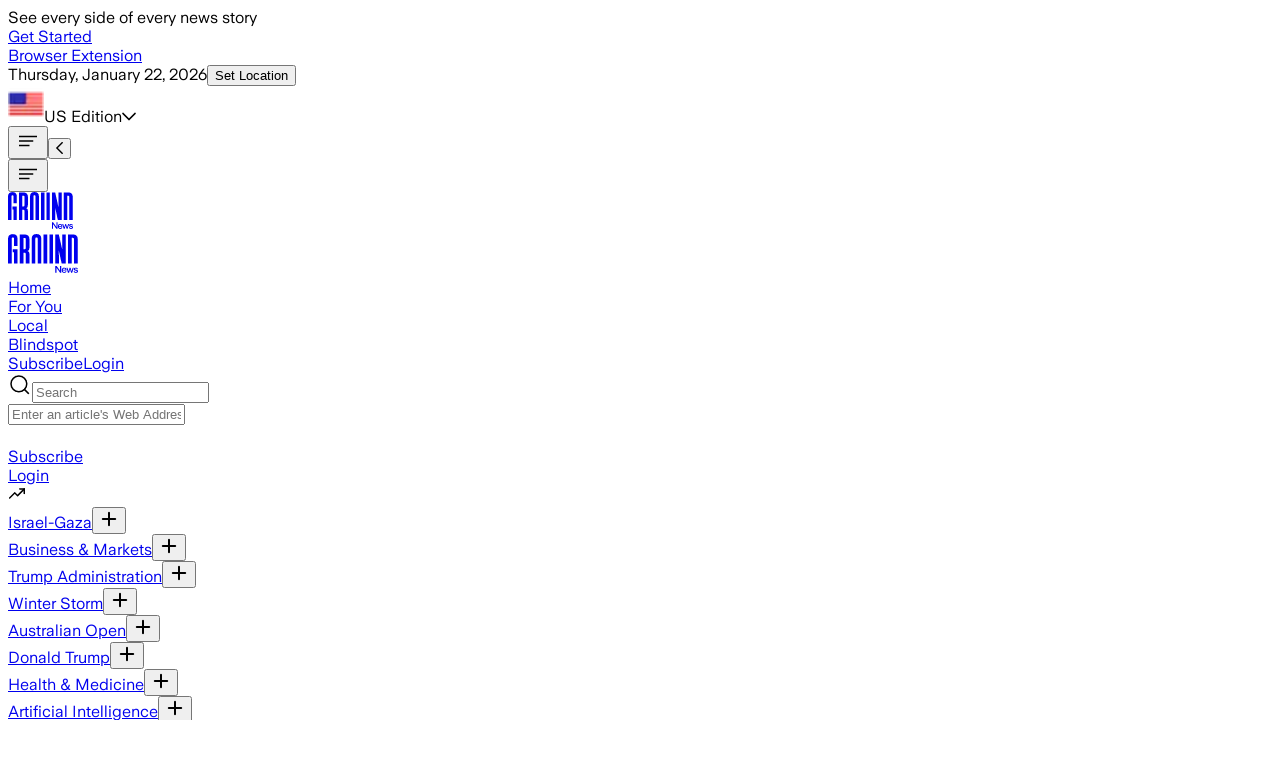

--- FILE ---
content_type: application/javascript; charset=UTF-8
request_url: https://ground.news/_next/static/chunks/7a700a103af02e2a.js
body_size: 15314
content:
;!function(){try { var e="undefined"!=typeof globalThis?globalThis:"undefined"!=typeof global?global:"undefined"!=typeof window?window:"undefined"!=typeof self?self:{},n=(new e.Error).stack;n&&((e._debugIds|| (e._debugIds={}))[n]="852239ed-4e6f-d439-a4a1-9d16277ae12c")}catch(e){}}();
(globalThis.TURBOPACK||(globalThis.TURBOPACK=[])).push(["object"==typeof document?document.currentScript:void 0,639301,(e,t,r)=>{t.exports=function(e){for(var t=-1,r=null==e?0:e.length,i=0,s=[];++t<r;){var a=e[t];a&&(s[i++]=a)}return s}},653336,(e,t,r)=>{t.exports=function(e){return e}},376165,e=>{"use strict";e.s(["calculatePercentages",0,(e,{returnDecimal:t=!1}={})=>{let r=(e=>{if(1===e.length)return[1];let t=e.reduce((e,t)=>e+t,0);if(0===t)return e;let r=e.map(e=>e/t);r.map(e=>100*e);let{rounded:i,remainders:s}=r.reduce((e,t)=>{let r=100*t,i=Math.floor(r);return{rounded:[...e.rounded,i],remainders:[...e.remainders,r-i]}},{rounded:[],remainders:[]}),a=100-i.reduce((e,t)=>e+t,0);for(let e=0;e<a;e++){let e=-1,t=-1;for(let r=0;r<s.length;r++)s[r]>e&&(e=s[r],t=r);i[t]++,s[t]=0}return i.map(e=>e/100)})(e.map(t=>t/e.reduce((e,t)=>e+t,0)));return t?r:r.map(e=>Math.round(100*e))}])},630286,e=>{"use strict";var t=e.i(843476);e.s(["default",0,({width:e=25,height:r=25,className:i=""})=>(0,t.jsxs)("svg",{width:e,height:r,viewBox:"0 0 25 25",fill:"none",xmlns:"http://www.w3.org/2000/svg",className:i,children:[(0,t.jsx)("title",{children:"Info Icon"}),(0,t.jsx)("path",{d:"M12.5 21.875C17.6777 21.875 21.875 17.6777 21.875 12.5C21.875 7.32233 17.6777 3.125 12.5 3.125C7.32233 3.125 3.125 7.32233 3.125 12.5C3.125 17.6777 7.32233 21.875 12.5 21.875Z",stroke:"currentColor",strokeWidth:"2.5",strokeLinecap:"round",strokeLinejoin:"round"}),(0,t.jsx)("path",{d:"M11.7188 11.7188H12.5V17.1875",stroke:"currentColor",strokeWidth:"2.5",strokeLinecap:"square",strokeLinejoin:"round"}),(0,t.jsx)("path",{d:"M12.3698 9.11458C12.9451 9.11458 13.4115 8.64821 13.4115 8.07292C13.4115 7.49762 12.9451 7.03125 12.3698 7.03125C11.7945 7.03125 11.3281 7.49762 11.3281 8.07292C11.3281 8.64821 11.7945 9.11458 12.3698 9.11458Z",fill:"currentColor"})]})])},779825,e=>{"use strict";var t=e.i(843476),r=e.i(416386),i=e.i(295603),s=e.i(553872),a=e.i(376165);let l=(e,i)=>i>24?(0,t.jsx)("span",{className:"w-full text-center",children:`${(0,r.titleCase)(e)} ${i}%`}):i>12?(0,t.jsx)("span",{className:"w-full text-center",children:`${(0,r.titleCase)(e)[0]} ${i}%`}):i>8?(0,t.jsx)(t.Fragment,{children:(0,t.jsx)("span",{className:"w-full text-center",children:`${i}%`})}):i>5?(0,t.jsxs)(t.Fragment,{children:[(0,t.jsx)("span",{className:"hidden tablet:block w-full text-center",children:`${i}%`}),(0,t.jsx)("span",{className:"block tablet:hidden w-full text-center",children:" "})]}):(0,t.jsx)(t.Fragment,{children:" "});e.s(["NewStoryBias",0,({blindspotData:e,sources:r,showText:n,fullWidth:o,customTextSize:c,withWhiteBg:d=!1})=>{let{biasColorScheme:u}=(0,s.useBiasColorScheme)(),h={leftPercent:0,centerPercent:0,rightPercent:0};if(e)h=e;else{let e=Array.from(i.BiasFriendlyName.keys());r.filter(t=>e.includes(t.sourceInfo.bias)).length;let t=r.filter(e=>["left","leanLeft","farLeft"].includes(e.sourceInfo.bias)).length,s=r.filter(e=>["center"].includes(e.sourceInfo.bias)).length,l=r.filter(e=>["right","leanRight","farRight"].includes(e.sourceInfo.bias)).length,[n,o,c]=(0,a.calculatePercentages)([t,s,l]);h.leftPercent=n,h.centerPercent=o,h.rightPercent=c}let{leftPercent:f,centerPercent:m,rightPercent:p}=h;return(0,t.jsxs)("div",{className:`h-full ${c?`text-${c}`:"text-12"} flex text-center whitespace-nowrap overflow-hidden ${o?"w-full":""}`,children:[f>0&&(0,t.jsx)("div",{"data-bias-color-scheme":"left",className:`${u.left.textColor} ${u.left.backgroundFlat} leading-none flex items-center`,style:{width:`${f}%`},children:n&&l("left",f)}),m>0&&(0,t.jsx)("div",{className:`${u.center.textColor} ${d?"bg-light-primary":u.center.backgroundFlat} leading-none flex items-center`,style:{width:`${m}%`},children:n&&l("center",m)}),p>0&&(0,t.jsx)("div",{"data-bias-color-scheme":"right",className:`${u.right.textColor} ${u.right.backgroundFlat} leading-none flex items-center`,style:{width:`${p}%`},children:n&&l("right",p)})]})}])},295603,e=>{"use strict";let t=new Map([["farLeft","Far Left"],["left","Left"],["leanLeft","Lean Left"],["center","Center"],["leanRight","Lean Right"],["right","Right"],["farRight","Far Right"]]),r=new Map([["farLeft","https://groundnews.b-cdn.net/assets/bias_arrows/farLeft.png"],["left","https://groundnews.b-cdn.net/assets/bias_arrows/left.png"],["leanLeft","https://groundnews.b-cdn.net/assets/bias_arrows/leanLeft.png"],["center","https://groundnews.b-cdn.net/assets/bias_arrows/center.png"],["leanRight","https://groundnews.b-cdn.net/assets/bias_arrows/leanRight.png"],["right","https://groundnews.b-cdn.net/assets/bias_arrows/right.png"],["farRight","https://groundnews.b-cdn.net/assets/bias_arrows/farRight.png"]]),i=new Map([["farLeft","#087BC3"],["left","#4A97C8"],["leanLeft","#8CB2CD"],["center","#CECECE"],["leanRight","#D0898C"],["right","#D34546"],["farRight","#D50000"]]),s=new Map([["farLeft","Far \n Left"],["left","Left"],["leanLeft","Lean \n Left"],["center","Center"],["leanRight","Lean \n Right"],["right","Right"],["farRight","Far \n Right"]]);e.s(["BiasColours",0,i,"BiasFriendlyName",0,t,"BiasFriendlyNameWithNewLine",0,s,"BiasIcons",0,r])},83588,e=>{"use strict";e.s(["buildImageAttribution",0,e=>{let t=e.licenceType;switch(t){case"Reuters":return`REUTERS / ${e.author}`;case"Getty":if(e.author)return`${e.author} via Getty Images`;return"";case"Creative Commons":case"Pixabay":case"Pexels":case"CC-BY-2.5":{let t=e.title||"Photo";if(e.licenceType&&e.licenceLink&&e.author)return`${t} by ${e.author} / ${e.licenceType}`;if(e.author)return`${t} by ${e.author}`;return""}default:if(t.startsWith("CC-")){let r=e.title||"Photo";if(e.author)return`${r} by ${e.author} / ${t}`;if(t)return`${r} / ${t}`;if(e.title)return r}return""}}])},725461,e=>{"use strict";var t=e.i(843476),r=e.i(657688),i=e.i(271645),s=e.i(115647);let a={src:e.i(589410).default,width:960,height:540,blurWidth:8,blurHeight:5,blurDataURL:"[data-uri]"},l={src:e.i(877788).default,width:960,height:540,blurWidth:8,blurHeight:5,blurDataURL:"[data-uri]"},n={src:e.i(905418).default,width:960,height:540,blurWidth:8,blurHeight:5,blurDataURL:"[data-uri]"};var o=e.i(24884),c=e.i(630286);let d=({attribution:e,className:r})=>{let[s,a]=i.default.useState(!1),l=(0,i.useRef)(null);(0,i.useEffect)(()=>{if(s)return document.addEventListener("mousedown",e),()=>document.removeEventListener("mousedown",e);function e(e){l.current&&!l.current.contains(e.target)&&a(!1)}},[s]);let n=e=>{e.preventDefault(),e.stopPropagation(),a(!s)};return(0,t.jsxs)("div",{ref:l,className:"text-light-primary",children:[(0,t.jsx)("button",{"aria-label":"Show image attribution",className:`bg-[rgba(38,38,38,0.3)] top-1 right-1 flex items-center justify-center p-2 absolute rounded-full transition-200 transition-opacity ${s?"opacity-0 pointer-events-none":"opacity-100 pointer-events-auto"}`,onClick:n,children:(0,t.jsx)(c.default,{width:16,height:16})}),(0,t.jsx)("button",{id:"target",onClick:n,className:`${r??""} absolute top-1 right-1 bg-[rgba(38,38,38,0.3)] pl-4 pr-4 py-2 text-right rounded-[40px] transition-all ease-in-out 
            shadow-lg overflow-hidden max-w-[95%] transition-400 opacity-0 scale-80 ${s?"opacity-100 scale-100 pointer-events-auto":"pointer-events-none"}`,children:(0,t.jsx)("p",{className:`text-[12px] font-universal-sans select-none opacity-0 ${s&&"transition-opacity  opacity-100 delay-60 transition-50"}`,children:e})})]})};var u=e.i(83588);let h=e=>[a,l,n][(e=>{let t=0;for(let r=0;r<e.length;r++)t=(t<<5)-t+e.charCodeAt(r),t&=t;return Math.abs(t)})(e)%3+1-1];e.s(["ImageWrapper",0,e=>{let{summary:a,sizes:l,width:n,height:c,summaryWidth:f,summaryHeight:m,grayscale:p,imagePriority:g,objectFit:A,layout:x,showOpacityDiv:b,fallbackToInterestMedia:v,placeholderFallback:w,noCrop:y,setIsUsingPlaceholderImage:j,hideAttribution:k}=e,[C,N]=(0,i.useState)(!1),I=(0,s.getImageUrl)(a,f,m,p,y),$=!I.isJust(),L=(0,i.useMemo)(()=>"usePlaceholderImage"in e&&e.usePlaceholderImage||$,[$]),S=L,M=(0,i.useMemo)(()=>h(a.title),[a.title]);if((0,i.useEffect)(()=>{(L||S)&&j?.(!0)},[L,S]),L&&v)if("interests"in a&&a.interests?.length){let e=a.interests.filter(e=>"place"!==e.type&&!!e.icon&&!e.icon.includes("_placeholder")),t=a.interests.filter(e=>"place"===e.type&&!!e.icon&&!e.icon.includes("_placeholder"));if(e.length){let t=e[a.title.length%e.length].icon;t.includes("letterIcons")||(I=o.Maybe.just(t))}else if(t.length){let e=t[a.title.length%t.length].icon;e.includes("letterIcons")||(I=o.Maybe.just(e))}}else w&&(I=o.Maybe.just(w));else L&&w&&(I=o.Maybe.just(w));I.isJust()||(I=o.Maybe.just(M),S=!0),C&&(I=o.Maybe.just(M),S=!0);let B=I.getOrElse(h(a.title)),_=a.latestMedia||a.fallbackMedia,P=_?.mediaAttribution?(0,u.buildImageAttribution)(_.mediaAttribution):void 0,R=P?`${a.title} — ${P}`:a.title,O=(0,i.useMemo)(()=>{let e="absolute top-0 right-0 w-full flex justify-end p-2 z-50";if("all"===k)return`${e} hidden`;let t=new Set(Array.isArray(k)?k:[k]),r=t.has("mobile"),i=t.has("tablet"),s=t.has("desktop"),a=[];r?a.push("hidden"):a.push("flex"),r&&!i?a.push("tablet:flex"):!r&&i&&a.push("tablet:hidden");let l=(!r||!!i)&&i;return l&&!s?a.push("desktop:flex"):!l&&s&&a.push("desktop:hidden"),`${e} ${a.join(" ")}`},[k]);return v||w||!L&&(0,s.getImageUrl)(a,f,m,p).isJust()?(0,t.jsxs)("div",{className:"relative w-full h-full",children:[P&&(0,t.jsx)("div",{className:O,children:(0,t.jsx)("div",{className:"max-w-[calc(100%-1rem)]",children:(0,t.jsx)(d,{attribution:P})})}),y&&!S?(0,t.jsxs)("div",{className:"w-full h-full relative overflow-hidden",children:[(0,t.jsx)("div",{className:"w-full h-full object-cover blur-sm scale-110",children:(0,t.jsx)("div",{className:"relative w-full h-full",children:(0,t.jsx)("div",{className:"absolute inset-0 w-full h-full",children:(0,t.jsx)(r.default,{alt:R,className:`w-full h-full object-cover ${A}`,priority:!!g,sizes:l,src:B,onError:()=>{N(!0)},width:n,height:c,fetchPriority:g?"high":"auto"})})})}),(0,t.jsx)("div",{className:"absolute inset-0 flex items-center justify-center",children:(0,t.jsx)(r.default,{alt:R,className:"max-w-full max-h-full object-contain",priority:!!g,sizes:l,src:B,onError:()=>{N(!0)},width:n,height:c,fetchPriority:"auto"})})]}):(0,t.jsx)("div",{className:"relative w-full h-full",children:(0,t.jsx)(r.default,{alt:R,className:`${"fill"===x?"w-full h-full":""} ${A} object-cover`,priority:!!g,sizes:l,src:B,onError:()=>{N(!0)},width:n,height:c,fetchPriority:g?"high":"auto"})}),!!b&&(0,t.jsx)("div",{className:"absolute top-0 left-0 w-full h-full bg-dark-primary opacity-0 group-hover:opacity-25 group-hover:transition-opacity group-hover:duration-200 ease-in z-1"})]}):(0,t.jsx)(t.Fragment,{})}],725461)},868623,e=>{"use strict";var t=e.i(843476),r=e.i(553872),i=e.i(657688),s=e.i(395456);e.s(["NewStoryPill",0,({styling:e,displayNameOnHover:a,source:l,rem:n,edition:o,modal:c,trackHover:d})=>{let{biasColorScheme:u}=(0,r.useBiasColorScheme)();if(!l)return(0,t.jsx)("div",{});let h="";return a&&(h+=l.sourceInfo.name),(0,t.jsx)(s.default,{disabled:!a||c,content:(0,t.jsx)("span",{children:h}),children:l.sourceInfo.icon?(0,t.jsx)(i.default,{style:{border:`0.2rem solid ${u.get(l.sourceInfo.bias).backgroundFlat}`,...e??{},width:`${n}rem`},className:"aspect-square rounded-full",src:`${l.sourceInfo.icon}?width=60`,alt:l.sourceInfo.name,onMouseOver:()=>d&&d(),width:60,height:60},l.sourceInfo.id):(0,t.jsx)("div",{className:"w-[3.8rem] max-w-full aspect-square rounded-full bg-tertiary-light"})},`bias-${l.sourceInfo.id}`)}])},734571,e=>{"use strict";var t=e.i(271645),r=function(){},i="undefined"!=typeof window,s=i?t.useLayoutEffect:t.useEffect,a={x:0,y:0,width:0,height:0,top:0,left:0,bottom:0,right:0};let l=i&&void 0!==window.ResizeObserver?function(){var e=(0,t.useState)(null),r=e[0],i=e[1],l=(0,t.useState)(a),n=l[0],o=l[1],c=(0,t.useMemo)(function(){return new window.ResizeObserver(function(e){if(e[0]){var t=e[0].contentRect;o({x:t.x,y:t.y,width:t.width,height:t.height,top:t.top,left:t.left,bottom:t.bottom,right:t.right})}})},[]);return s(function(){if(r)return c.observe(r),function(){c.disconnect()}},[r]),[i,n]}:function(){return[r,a]};e.s(["useMeasure",0,l],734571)},779492,e=>{"use strict";var t=e.i(486118);let r=async(e,r)=>{let i="https://web-api-cdn.ground.news/api/v04/article/trackOpen/:identifier".replace(":identifier",e);return(0,t.setHeadersAndFetch)(i,{session:r})};e.s(["trackArticleOpen",0,r])},662692,e=>{"use strict";e.s(["getOwnershipColor",0,e=>{switch(e){case"independent":return"bg-mediaopoly-independent text-dark-primary dark:text-dark-primary";case"billionaire":return"bg-mediaopoly-wealthy-private-owner";case"government":return"bg-mediaopoly-government";case"telecom":return"bg-mediaopoly-telecom";case"corporation":return"bg-mediaopoly-corporation";case"privateEquity":return"bg-mediaopoly-private-equity";case"mediaConglomerate":return"bg-mediaopoly-media-conglomerate";default:return"bg-mediaopoly-other"}},"ownershipCatLabelToText",0,e=>{switch(e){case"independent":return"Independent";case"billionaire":return"Individual";case"government":return"Government";case"telecom":return"Telecom";case"corporation":return"Corporation";case"privateEquity":return"Private Equity";case"mediaConglomerate":return"Media Conglomerate";default:return"Other"}}])},603471,e=>{"use strict";var t=e.i(843476),r=e.i(290173),i=e.i(376165);e.s(["LeanBlurb",0,({sourceInfos:e,shortBlurb:s})=>{let a=e.filter(e=>["left","leanLeft","farLeft"].includes(e.bias)).length,l=e.filter(e=>["right","leanRight","farRight"].includes(e.bias)).length,n=e.filter(e=>"center"===e.bias).length,o=Math.max(a,n,l),c=a+n+l,[d,u,h]=(0,i.calculatePercentages)([a,n,l]),f=0===c?[(0,t.jsx)("span",{children:"No sources with tracked biases."},"blurb-4")]:[a===o?(0,t.jsxs)("span",{children:[d,"% ",s?"":"of the sources lean"," Left"]},"blurb-1"):void 0,n===o?(0,t.jsxs)("span",{children:[u,"% ",s?"":"of the sources are"," Center"]},"blurb-2"):void 0,l===o?(0,t.jsxs)("span",{children:[h,"% ",s?"":"of the sources lean"," Right"]},"blurb-3"):void 0].filter(r.isPresent).map(e=>e).reduce((e,r,i)=>[e,(0,t.jsxs)("span",{children:[","," "]},`prev-${i}`),r]);return(0,t.jsx)("div",{children:f})}])},119767,e=>{"use strict";var t=e.i(486118);let r=async(e,r,i,s,a,l,n,o)=>{let c="/public/interest/:id/blindspots".replace(":id",n||"blindspot"),d=new URLSearchParams;e&&d.set("offset",e.toString()),l&&d.set("side",l),o&&d.set("highFactuality","true"),d.toString()&&(c=`${c}?${d.toString()}`);let u=await (0,t.get)(c,r,void 0,void 0,i,s,void 0,void 0,!r&&a?3600:void 0);return u||{left:[],right:[]}};e.s(["getBlindspotFeedIds",0,r])},536755,(e,t,r)=>{t.exports=function(e){return function(t,r,i){for(var s=-1,a=Object(t),l=i(t),n=l.length;n--;){var o=l[e?n:++s];if(!1===r(a[o],o,a))break}return t}}},98728,(e,t,r)=>{t.exports=e.r(536755)()},163799,(e,t,r)=>{var i=e.r(98728),s=e.r(33679);t.exports=function(e,t){return e&&i(e,t,s)}},873554,(e,t,r)=>{var i=e.r(351095);t.exports=function(e,t){return function(r,s){if(null==r)return r;if(!i(r))return e(r,s);for(var a=r.length,l=t?a:-1,n=Object(r);(t?l--:++l<a)&&!1!==s(n[l],l,n););return r}}},453587,(e,t,r)=>{var i=e.r(163799);t.exports=e.r(873554)(i)},907073,(e,t,r)=>{var i=e.r(453587),s=e.r(351095);t.exports=function(e,t){var r=-1,a=s(e)?Array(e.length):[];return i(e,function(e,i,s){a[++r]=t(e,i,s)}),a}},783629,(e,t,r)=>{t.exports=function(e,t){var r=e.length;for(e.sort(t);r--;)e[r]=e[r].value;return e}},104886,(e,t,r)=>{var i=e.r(361884);t.exports=function(e,t){if(e!==t){var r=void 0!==e,s=null===e,a=e==e,l=i(e),n=void 0!==t,o=null===t,c=t==t,d=i(t);if(!o&&!d&&!l&&e>t||l&&n&&c&&!o&&!d||s&&n&&c||!r&&c||!a)return 1;if(!s&&!l&&!d&&e<t||d&&r&&a&&!s&&!l||o&&r&&a||!n&&a||!c)return -1}return 0}},758322,(e,t,r)=>{var i=e.r(104886);t.exports=function(e,t,r){for(var s=-1,a=e.criteria,l=t.criteria,n=a.length,o=r.length;++s<n;){var c=i(a[s],l[s]);if(c){if(s>=o)return c;return c*("desc"==r[s]?-1:1)}}return e.index-t.index}},428138,(e,t,r)=>{var i=e.r(892708),s=e.r(333141),a=e.r(666305),l=e.r(907073),n=e.r(783629),o=e.r(233999),c=e.r(758322),d=e.r(653336),u=e.r(45350);t.exports=function(e,t,r){t=t.length?i(t,function(e){return u(e)?function(t){return s(t,1===e.length?e[0]:e)}:e}):[d];var h=-1;return t=i(t,o(a)),n(l(e,function(e,r,s){return{criteria:i(t,function(t){return t(e)}),index:++h,value:e}}),function(e,t){return c(e,t,r)})}},533940,(e,t,r)=>{var i=e.r(428138),s=e.r(45350);t.exports=function(e,t,r,a){return null==e?[]:(s(t)||(t=null==t?[]:[t]),s(r=a?void 0:r)||(r=null==r?[]:[r]),i(e,t,r))}},332745,e=>{"use strict";var t=e.i(843476);e.s(["Label",0,({children:e,className:r})=>(0,t.jsx)("div",{className:`py-[5px] px-[4px] rounded-[4px] text-12 justify-self-start leading-6 flex shrink items-center text-left whitespace-nowrap ${r??""}`,children:e})])},791220,e=>{"use strict";var t=e.i(843476),r=e.i(603471),i=e.i(295603),s=e.i(553872),a=e.i(818464),l=e.i(395456),n=e.i(376165);let o=({event:e,hideMobileText:r,edition:o,sources:c,showMainBiasOnly:d})=>{let{blindspotData:u}=e,{biasColorScheme:h}=(0,s.useBiasColorScheme)(),f={leftPercent:0,centerPercent:0,rightPercent:0};if(u&&!c.length)f=u;else{let e=Array.from(i.BiasFriendlyName.keys());c.filter(t=>e.includes(t.sourceInfo.bias)).length;let t=(0,a.getBiasCount)(c),r=t.left,s=t.center,l=t.right,[o,d,u]=(0,n.calculatePercentages)([r,s,l]);f.leftPercent=o,f.centerPercent=d,f.rightPercent=u}let{leftPercent:m,centerPercent:p,rightPercent:g}=f,A=(e,r)=>r>15?`${e} ${r}%`:r>10?(0,t.jsx)("span",{children:`${r}%`}):r>5?(0,t.jsx)(t.Fragment,{children:(0,t.jsx)("span",{className:"",children:" "})}):(0,t.jsx)("span",{children:" "}),x=Object.keys(f).reduce((e,t)=>f[e]>f[t]?e:t);return(0,t.jsxs)("div",{className:"text-12 leading-4 flex text-center items-center whitespace-nowrap overflow-hidden gap-px",children:[(d&&"leftPercent"===x||!d&&m>0)&&(0,t.jsx)(l.default,{content:`Left ${m}%`,children:(0,t.jsx)("div",{className:"text-light-primary py-[8px]",style:{background:h.left.gradient,width:`${d&&"leftPercent"===x?100:m}%`},children:(0,t.jsx)("div",{className:`${r?"max-md:hidden":""}`,children:d?`${m}% Left`:A("L",m)})})}),(d&&"centerPercent"===x||!d&&p>0)&&(0,t.jsx)(l.default,{content:`Center ${p}%`,children:(0,t.jsx)("div",{className:`${h.center.background} ${h.center.textColor} py-[8px]`,style:{width:`${d&&"centerPercent"===x?100:p}%`},children:(0,t.jsx)("div",{className:`${r?"max-md:hidden":""}`,children:d?`${p}% Center`:A("C",p)})})}),(d&&"rightPercent"===x||!d&&g>0)&&(0,t.jsx)(l.default,{content:`Right ${g}%`,children:(0,t.jsx)("div",{className:"text-light-primary py-[8px]",style:{background:h.right.gradient,width:`${d&&"rightPercent"===x?100:g}%`},children:(0,t.jsx)("div",{className:`${r?"max-md:hidden":""}`,children:d?`${g}% Right`:A("R",g)})})})]})};var c=e.i(779492),d=e.i(868623),u=e.i(734571),h=e.i(33750),f=e.i(88454);let m=({articleSources:e,maxHeight:r,shownCount:a,event:n,session:o,setSelectedArticle:m,selectedSources:p,setSelectedSources:g,edition:A,linkToInterest:x,modal:b,page:v,generateModal:w})=>{let{biasColorScheme:y}=(0,s.useBiasColorScheme)(),[j,k]=(0,u.useMeasure)(),C=(e.length?e:n?.sources??[]).filter(e=>"New York Times"!==e.sourceInfo.name&&"a5263964-ccfc-419b-ac67-e4253b9ad1b6"!==e.sourceInfo.id&&"75d7a2d2-11b3-4d04-b228-d02badf43b09"!==e.sourceInfo.interestId),N=Array.from(i.BiasFriendlyName.keys()),I=new Map;N.forEach(e=>I.set(e,[])),C.forEach(e=>{N.includes(e.sourceInfo.bias)&&I.set(e.sourceInfo.bias,I.get(e.sourceInfo.bias).concat([e]))});let $=r?Math.round((r-30)/(k.width||30)):a||1e3;return(0,t.jsx)("section",{className:"grid h-full",style:{gridTemplateColumns:"repeat(7, 1fr)",gridColumnGap:"0.5rem"},onMouseOver:()=>{"article"===v&&(0,f.track)("bias_chart",{chart:"hover",context:""})},children:N.map(e=>(0,t.jsx)("div",{className:"flex flex-col shrink-0 overflow-hidden grow items-center rounded-full h-full bg-light-primary dark:bg-dark-primary",children:(0,t.jsx)("div",{className:`flex flex-col max-w-full items-center scrollbar-hide overflow-y-scroll rounded-full py-[5px] ${y.get(e).background}`,style:{maxHeight:b?h.isMobile?"50rem":"42rem":"100%"},children:I.get(e).slice(0,b?I.get(e).length:I.get(e).length===$+1?$+1:$).map(e=>(0,t.jsx)("div",{id:`bias-chart_${e.sourceInfo.id}`,className:"first:mt-[3px] last:mb-[3px] my-[2px] px-[5px]",style:{width:"100%"},children:(0,t.jsx)("a",{className:"focus:outline-none",target:"_blank",href:m?void 0:x?e.sourceInfo.slug?`/interest/${e.sourceInfo.slug}`:`/interest/${e.sourceInfo.interestId}`:e.url,onClick:()=>{o&&!x&&(0,c.trackArticleOpen)(e.refId,o),x||"article"!==v||(0,f.track)("bias_chart",{chart:"article_opened",context:e.sourceInfo.name}),m&&m(e),g&&p&&g(p.delete(e.sourceInfo.icon)?new Set(p):p.size<10?p.add(e.sourceInfo.icon):p)},children:(0,t.jsx)(d.NewStoryPill,{displayNameOnHover:!0,source:e,edition:A,modal:b,rem:b?4:void 0})})},e.sourceInfo.id)).concat(I.get(e).length>$+1&&!b?[(0,t.jsxs)("div",{className:"relative my-[2px]",style:{width:"72%"},onClick:()=>{w&&w()},children:[(0,t.jsx)(d.NewStoryPill,{displayNameOnHover:!0,styling:{opacity:.3,width:"100%"},source:I.get(e)[$],edition:A}),(0,t.jsx)(l.default,{content:"See all",disabled:!w,children:(0,t.jsxs)("div",{style:{transform:"translate(0, -50%)",top:"50%"},className:"text-14 font-bold absolute z-1 text-center w-full h-full flex items-center justify-center border rounded-full border-light-heavy bg-light-primary dark:bg-dark-light dark:opacity-50 bg-opacity-25 cursor-pointer",children:["+",I.get(e).length-$]},e)})]},"leftover-counter")]:[])})},e))})};var p=e.i(271645),g=e.i(549070),A=e.i(838293),x=e.i(232616),b=e.i(779825),v=e.i(196871),w=e.i(733190),y=e.i(893181);e.s(["NewCoverage",0,({articleSources:e,event:i,session:s,setSelectedArticle:a,selectedSources:l,setSelectedSources:n,setShowModal:c,setModalContent:u,edition:j,customTitle:k,linkToInterest:C,hotspotIndex:N,setHotspotIndex:I,defaultExpanded:$,interestPage:L,showModal:S})=>{let M=e.filter(e=>["unknown",void 0].includes(e.sourceInfo.bias)),[B,_]=(0,p.useState)(!1),[P,R]=(0,p.useState)(!1),[O,T]=(0,p.useState)($),D=(e?.length?e:i?.sources||[]).map(e=>e.sourceInfo);(0,p.useEffect)(()=>{0===N&&_(!0)},[]),(0,p.useEffect)(()=>{!0===S&&H()},[S]);let H=(d=!0)=>{(0,f.track)("bias_chart",{chart:"open_popup",context:""}),u&&u((0,t.jsxs)("div",{className:"flex flex-col gap-[1rem] bg-light-light p-[1rem] dark:bg-dark-light",children:[(0,t.jsx)("div",{className:"flex items-center w-full",children:(0,t.jsxs)("h3",{className:"flex text-18 items-center font-semibold tracking-tighter tablet:text-32 tablet:leading-15",children:[k??"Bias Distribution"," "]})}),(0,t.jsx)("ul",{className:"list-disc ml-[1.3rem] list-outside text-14 -mt-[8px] tablet:mt-[0.6rem] tablet:leading-8 tablet:text-15 tablet:font-normal text-left",children:(0,t.jsx)("li",{children:(0,t.jsx)(r.LeanBlurb,{sourceInfos:D})})}),!!i&&(0,t.jsx)("div",{className:"",children:(0,t.jsx)(o,{event:i,edition:j,sources:e})}),(0,t.jsx)("div",{className:"mt-[8px]",children:(0,t.jsx)(m,{articleSources:e,shownCount:5,event:i,session:s,setSelectedArticle:a,selectedSources:l,setSelectedSources:n,edition:j,linkToInterest:C,modal:!0})})]})),c&&c(d)};return(0,t.jsxs)("section",{className:"flex flex-col gap-[0.7rem] tablet:gap-[1rem] h-full lg:h-auto relative bg-tertiary-light p-[8px] tablet:p-[1rem] text-12 dark:bg-dark-light",children:[(0,t.jsx)("div",{className:"absolute top-0 bottom-0 left-0 right-0 lg:hidden z-1 cursor-pointer",onClick:e=>{e.stopPropagation(),H()}}),(0,t.jsx)("div",{className:"flex gap-[8px] justify-between w-full",children:(0,t.jsxs)("div",{className:"flex items-center justify-between w-full",children:[(0,t.jsxs)("div",{className:"relative",children:[(0,t.jsxs)("h3",{className:"flex text-14 items-center tablet:font-semibold tablet:text-18 relative cursor-pointer lg:py-[1rem] lg:-my-[1rem]",onClick:e=>{e.stopPropagation(),H()},children:[k??"Bias Distribution"," ",(0,t.jsx)("button",{onClick:()=>{(0,f.track)("bias_chart",{chart:"expand",context:""})},children:(0,t.jsx)(v.default,{className:"scale-75 hidden lg:block ml-[8px]"})})]}),B&&(0,t.jsxs)("div",{onMouseLeave:()=>{h.isMobile&&(0,x.turnOffHotspot)("bias-distribution-article",_,R)},onTouchCancel:()=>{h.isMobile&&(0,x.turnOffHotspot)("bias-distribution-article",_,R)},onMouseOver:()=>(0,f.track)("hotspot_hover-bias-distribution-article",{}),onClick:()=>R(!0),className:"hideElementSiteWide",children:[(0,t.jsx)(g.OnboardingHotspotDots,{setShowHotspotCard:R,left:"auto",right:"-12%",top:"0%",classOverride:"absolute z-40 desktop:pb-10 desktop:px-10 desktop:-mr-10 -mt-6px"}),P&&(N||0===N)&&I&&(0,t.jsx)(A.OnboardingHotspotCard,{title:"Get a snapshot of who is reporting on this story.",description:"Dive into each news source and see their position on the political spectrum.",setShowHotspot:_,setShowHotspotCard:R,hotspotLabel:"bias-distribution-article",extraClasses:"tablet:ml-[6.3rem] desktop:ml-[12.5rem] desktop:mt-[0.6rem]",hotspotIndex:N,setHotspotIndex:I})]})]}),(0,t.jsxs)("div",{className:"flex items-center",children:[(0,t.jsx)("button",{onClick:()=>{(0,f.track)("bias_chart",{chart:"expand",context:""})},children:(0,t.jsx)(v.default,{className:"scale-75 lg:hidden"})}),(0,t.jsx)("div",{className:"hidden lg:block p-[1.5rem] -mr-[1.5rem] -my-[1.5rem] cursor-pointer",onClick:e=>{e.stopPropagation(),(0,f.track)("bias_chart",{chart:"expand",context:""}),T(!O)},children:O?(0,t.jsx)(y.default,{className:"dark:text-light-primary"}):(0,t.jsx)(w.default,{className:"dark:text-light-primary"})})]})]})}),i&&i.biasSourceCount>=1?(0,t.jsxs)(t.Fragment,{children:[(0,t.jsxs)("div",{className:"flex flex-col h-full gap-[0.7rem] justify-between",children:[(0,t.jsx)("ul",{className:"list-disc ml-[1.3rem] list-outside font-bold tablet:text-14 -mt-[8px]",children:(0,t.jsx)("li",{className:"",children:(0,t.jsx)(r.LeanBlurb,{sourceInfos:D})})}),(0,t.jsxs)("div",{className:"flex flex-col tablet:hidden gap-[0.7rem]",children:[(0,t.jsx)("div",{className:"h-2_6",children:(0,t.jsx)(o,{event:i,edition:j,sources:e,showMainBiasOnly:!0})}),(0,t.jsx)("div",{className:"h-[8px]",children:(0,t.jsx)(b.NewStoryBias,{blindspotData:i.blindspotData,sources:i.sources})})]})]}),(0,t.jsx)("div",{className:"hidden tablet:block",children:(0,t.jsx)(o,{event:i,edition:j,sources:e})})]}):!L&&(0,t.jsx)("ul",{className:"list-disc ml-[1.3rem] list-outside -mt-[8px] -mb-[1rem] text-12 tablet:text-14",children:(0,t.jsx)("li",{children:"There is no tracked Bias information for the sources covering this story."})}),i&&i.biasSourceCount>=1||e&&e.length>=1?(0,t.jsx)("div",{className:`mt-[1rem] hidden ${O?"lg:block":""}`,children:(0,t.jsx)(m,{articleSources:e,shownCount:5,event:i,session:s,setSelectedArticle:a,selectedSources:l,setSelectedSources:n,edition:j,linkToInterest:C,page:"article",generateModal:H})}):(0,t.jsx)(t.Fragment,{}),O&&!!M.length&&(0,t.jsxs)("div",{className:"flex-col hidden lg:flex",children:[(0,t.jsx)("span",{className:"mt-[1rem] text-14 leading-7",children:"Untracked bias"}),(0,t.jsxs)("div",{style:{gap:"1.2%"},className:"mt-[0.6rem] flex items-center justify-start w-full rounded-full bg-wtfisanalphachanneldoinghere p-[8px] overflow-hidden",children:[M.slice(0,10).map(e=>(0,t.jsx)("div",{id:`bias-chart_${e.sourceInfo.id}`,className:"first:mt-[3px] last:mb-[3px] my-[2px] w-[85%]",style:{width:"9%"},children:(0,t.jsx)("a",{target:"_blank",href:C?e.sourceInfo.slug?`/interest/${e.sourceInfo.slug}`:`/interest/${e.sourceInfo.interestId}`:e.url,className:"cursor-pointer",children:(0,t.jsx)(d.NewStoryPill,{source:e,displayNameOnHover:!0,rem:4,edition:j})})},e.sourceInfo.id)),M.length>9&&(0,t.jsxs)("div",{style:{left:"86%",width:"9%"},className:"text-14 absolute bg-opacity-75 bg-light-primary dark:bg-dark-primary aspect-square flex items-center justify-center rounded-full",children:["+",M.length-9]})]})]})]})}],791220)},733190,e=>{"use strict";var t=e.i(843476);e.s(["default",0,({width:e=20,height:r=20,className:i=""})=>(0,t.jsxs)("svg",{width:e,height:r,viewBox:"0 0 32 32",fill:"none",xmlns:"http://www.w3.org/2000/svg",className:i,children:[(0,t.jsx)("title",{children:"Caret Down Icon"}),(0,t.jsx)("g",{clipPath:"url(#clip0_2315_80588)",children:(0,t.jsx)("path",{d:"M26.9245 11.6175C26.8489 11.4348 26.7207 11.2786 26.5563 11.1686C26.3919 11.0587 26.1986 11 26.0008 11L6.00079 11C5.80289 10.9998 5.6094 11.0584 5.44481 11.1683C5.28021 11.2782 5.15192 11.4344 5.07616 11.6172C5.00041 11.8 4.98061 12.0012 5.01926 12.1953C5.05791 12.3894 5.15328 12.5676 5.29329 12.7075L15.2933 22.7075C15.3862 22.8005 15.4964 22.8742 15.6178 22.9246C15.7392 22.9749 15.8694 23.0008 16.0008 23.0008C16.1322 23.0008 16.2623 22.9749 16.3837 22.9246C16.5051 22.8742 16.6154 22.8005 16.7083 22.7075L26.7083 12.7075C26.8481 12.5676 26.9433 12.3893 26.9818 12.1953C27.0202 12.0013 27.0003 11.8002 26.9245 11.6175Z",fill:"currentColor"})}),(0,t.jsx)("defs",{children:(0,t.jsx)("clipPath",{id:"clip0_2315_80588",children:(0,t.jsx)("rect",{width:"32",height:"32",fill:"white"})})})]})])},196871,893181,e=>{"use strict";var t=e.i(843476);e.s(["default",0,({width:e=15,height:r=16,className:i="",id:s})=>(0,t.jsxs)("svg",{id:s,width:e,height:r,className:i,viewBox:"0 0 15 16",fill:"none",xmlns:"http://www.w3.org/2000/svg",children:[(0,t.jsx)("title",{children:"Too Big Arrow Icon"}),(0,t.jsx)("path",{d:"M5.67937 1.97111C5.67937 2.46344 6.03103 2.8151 6.52336 2.8151L10.8137 2.8151L0.263747 13.365C-0.0879158 13.7167 -0.0879158 14.2793 0.263747 14.5607L0.685744 14.9827C0.967076 15.3343 1.52974 15.3343 1.8814 14.9827L12.4313 4.43275L12.4313 8.72304C12.4313 9.21537 12.783 9.56704 13.2753 9.56704H13.838C14.26 9.56704 14.6819 9.21537 14.6819 8.72304L14.6819 1.40845C14.6819 0.986449 14.26 0.564453 13.838 0.564453L6.52336 0.564453C6.03103 0.564453 5.67937 0.986449 5.67937 1.40845V1.97111Z",fill:"currentColor"})]})],196871),e.s(["default",0,({width:e="20",height:r="20",className:i})=>(0,t.jsxs)("svg",{width:e,height:r,viewBox:"0 0 32 32",fill:"none",xmlns:"http://www.w3.org/2000/svg",className:i,children:[(0,t.jsx)("title",{children:"Caret Up Icon"}),(0,t.jsx)("g",{clipPath:"url(#clip0_2315_80588)",children:(0,t.jsx)("path",{d:"M5.07546 20.3825C5.15111 20.5652 5.27925 20.7214 5.44368 20.8314C5.60811 20.9413 5.80143 21 5.99921 21L25.9992 21C26.1971 21.0002 26.3906 20.9416 26.5552 20.8317C26.7198 20.7218 26.8481 20.5656 26.9238 20.3828C26.9996 20.2 27.0194 19.9988 26.9807 19.8047C26.9421 19.6106 26.8467 19.4324 26.7067 19.2925L16.7067 9.2925C16.6138 9.19952 16.5035 9.12576 16.3822 9.07544C16.2608 9.02512 16.1306 8.99922 15.9992 8.99922C15.8678 8.99922 15.7377 9.02512 15.6163 9.07544C15.4949 9.12576 15.3846 9.19952 15.2917 9.2925L5.29171 19.2925C5.1519 19.4324 5.05674 19.6107 5.01824 19.8047C4.97975 19.9987 4.99966 20.1998 5.07546 20.3825Z",fill:"currentColor"})}),(0,t.jsx)("defs",{children:(0,t.jsx)("clipPath",{id:"clip0_2315_80588",children:(0,t.jsx)("rect",{width:"32",height:"32",fill:"white",transform:"translate(32 32) rotate(180)"})})})]})],893181)},549070,e=>{"use strict";var t=e.i(843476),r=e.i(271645),i=e.i(987710),s=e.i(376818),a=function(){return(a=Object.assign||function(e){for(var t,r=1,i=arguments.length;r<i;r++)for(var s in t=arguments[r])Object.prototype.hasOwnProperty.call(t,s)&&(e[s]=t[s]);return e}).apply(this,arguments)},l=function(e,t){var r={};for(var i in e)Object.prototype.hasOwnProperty.call(e,i)&&0>t.indexOf(i)&&(r[i]=e[i]);if(null!=e&&"function"==typeof Object.getOwnPropertySymbols)for(var s=0,i=Object.getOwnPropertySymbols(e);s<i.length;s++)0>t.indexOf(i[s])&&Object.prototype.propertyIsEnumerable.call(e,i[s])&&(r[i[s]]=e[i[s]]);return r},n=(0,s.createAnimation)("BounceLoader","0% {transform: scale(0)} 50% {transform: scale(1.0)} 100% {transform: scale(0)}","bounce");let o=function(e){var t=e.loading,s=e.color,o=void 0===s?"#000000":s,c=e.speedMultiplier,d=void 0===c?1:c,u=e.cssOverride,h=e.size,f=void 0===h?60:h,m=l(e,["loading","color","speedMultiplier","cssOverride","size"]),p=function(e){return{position:"absolute",height:(0,i.cssValue)(f),width:(0,i.cssValue)(f),backgroundColor:o,borderRadius:"100%",opacity:.6,top:0,left:0,animationFillMode:"both",animation:"".concat(n," ").concat(2.1/d,"s ").concat(1===e?"".concat(1/d,"s"):"0s"," infinite ease-in-out")}},g=a({display:"inherit",position:"relative",width:(0,i.cssValue)(f),height:(0,i.cssValue)(f)},void 0===u?{}:u);return void 0===t||t?r.createElement("span",a({style:g},m),r.createElement("span",{style:p(1)}),r.createElement("span",{style:p(2)})):null};e.s(["OnboardingHotspotDots",0,({setShowHotspotCard:e,left:r,right:i,top:s,classOverride:a})=>(0,t.jsx)("div",{className:a??"absolute z-999",style:{left:r??"-2%",top:s??"10%",right:i??"auto"},children:(0,t.jsx)("div",{onMouseOver:()=>e(!0),onTouchMove:()=>e(!0),onTouchStart:()=>e(!0),onClick:()=>e(!0),className:" rounded-full w-[1.9rem] h-[1.9rem] p-[4px]",children:(0,t.jsx)(o,{color:"#D1BD91",size:30,speedMultiplier:.8})})})],549070)},210745,e=>{e.v({arrowArticlesArticle:"onboarding-hotspot-card-module__97T47a__arrowArticlesArticle",arrowBiasBarMainStory:"onboarding-hotspot-card-module__97T47a__arrowBiasBarMainStory",arrowBiasDistributionArticle:"onboarding-hotspot-card-module__97T47a__arrowBiasDistributionArticle",arrowBlindspot:"onboarding-hotspot-card-module__97T47a__arrowBlindspot",arrowHeader:"onboarding-hotspot-card-module__97T47a__arrowHeader",arrowOwnershipArticle:"onboarding-hotspot-card-module__97T47a__arrowOwnershipArticle",arrowTitleMainStory:"onboarding-hotspot-card-module__97T47a__arrowTitleMainStory",arrowTopStoriesMainPage:"onboarding-hotspot-card-module__97T47a__arrowTopStoriesMainPage"})},838293,232616,e=>{"use strict";var t=e.i(843476),r=e.i(33750),i=e.i(553872);e.i(247167);var s=e.i(88454),a=e.i(883564);function l(e,t,r){let i=(0,a.getOrSetOnboardingHotspotData)();t(!1),r(!1);let l=["header-logo","blindspots-main-page","bias-bar-main-story","title-main-story"].includes(e)?"home":"article";(0,a.iterateHotspotIndex)(l),(0,s.track)(`hotspot_click-${e}`),i&&(0,a.setOnboardingHotspotData)(i)}e.s(["turnOffHotspot",()=>l],232616);var n=e.i(101152);let o=e.r(210745);e.s(["OnboardingHotspotCard",0,({title:e,description:s,setShowHotspotCard:c,setShowHotspot:d,hotspotLabel:u,biasImageIcon:h,extraClasses:f,setHotspotIndex:m,hotspotIndex:p})=>{let{biasColorScheme:g}=(0,i.useBiasColorScheme)(),{fireOffOnboardingHotspotAmplitudeEvent:A}=(0,n.useAmplitude)(),x=["header-logo","blindspots-main-page","bias-bar-main-story","title-main-story","top-stories-main-page"].includes(u)?"home":"article",b="";switch(u){case"header-logo":b=o.arrowHeader;break;case"blindspots-main-page":b=o.arrowBlindspot;break;case"bias-bar-main-story":b=o.arrowBiasBarMainStory;break;case"title-main-story":b=o.arrowTitleMainStory;break;case"top-stories-main-page":b=o.arrowTopStoriesMainPage;break;case"bias-distribution-article":b=o.arrowBiasDistributionArticle;break;case"articles-article":b=o.arrowArticlesArticle;break;case"ownership-article":b=o.arrowOwnershipArticle}return(0,t.jsx)("div",{className:"relative flex w-full h-full justify-center px-[1.3rem] tablet:px-0 pointer-events-auto",style:{zIndex:9999},children:(0,t.jsx)("div",{className:"flex relative justify-center w-full",children:(0,t.jsx)("div",{className:`absolute ${f} ${b} w-[18.8rem] max-md:left-0 tablet:w-[22.5rem] desktop:w-[26.9rem] rounded-[1.3rem] top-0 bg-dark-primary text-light-primary shadow-white dark:shadow-light-primary shadow-common px-[0.6rem] py-[1.9rem]`,style:{maxWidth:"18.75rem"},children:(0,t.jsxs)("div",{className:"flex flex-col gap-[6px] w-full",children:[(0,t.jsx)("span",{className:"text-16 font-bold text-center leading-tightest flex self-center",style:{maxWidth:"18.75rem"},children:e}),(0,t.jsx)("span",{className:"text-12 text-center leading-tight font-semibold flex self-center",style:{maxWidth:"18.75rem"},children:s}),h&&(0,t.jsxs)("div",{className:"flex justify-evenly w-full text-center text-light-primary items-center",children:[(0,t.jsx)("div",{className:`${g.left.backgroundFlat} h-[0.9rem] w-full`,children:"L"}),(0,t.jsx)("div",{className:`${g.center.textColor} ${g.center.backgroundFlat} h-[0.9rem] w-full`,children:"C"}),(0,t.jsx)("div",{className:`${g.right.backgroundFlat} h-[0.9rem] w-full`,children:"R"})]}),(0,t.jsx)("div",{className:"flex gap-[0.6rem] mt-[0.6rem] cursor-pointer self-center text-26 text-focus z-1000",onClick:()=>setTimeout(()=>{l(u,d,c),A(u)},100*!!r.isMobile),children:(0,t.jsx)("a",{onClick:()=>{p&&m&&(m(p+1),(0,a.iterateHotspotIndex)(x))},className:"bg-light-primary text-dark-primary px-[1.3rem] py-[4px] text-16 rounded-lg-s",children:"Got It"})})]})})})})}],838293)},581735,e=>{"use strict";var t=e.i(486118);let r=async(e,r,i)=>{await (0,t.post)("/v04/amplitude-events-from-server",{eventName:e,properties:i},r)};e.s(["fireOffAmplitudeEventFromServer",0,r])},650373,e=>{"use strict";var t=e.i(843476),r=e.i(930808),i=e.i(811488);e.s(["SecondaryButton",0,({id:e,onClick:s,children:a,className:l,isLoading:n=!1,disabled:o=!1,"data-testid":c})=>(0,t.jsx)("button",{id:e||void 0,className:`px-[0.7rem] py-[8px] font-bold rounded-[4px] text-16 justify-self-start leading-9 whitespace-nowrap border flex shrink items-center border-dark-primary dark:border-light-primary text-dark-primary dark:text-light-primary hover:text-light-heavy active:text-light-heavy disabled:opacity-50 ${l??""}`,disabled:o,onClick:s,"data-testid":c,children:n?(0,t.jsx)(i.FontAwesomeIcon,{icon:r.faSpinner,spin:!0}):a})])},996925,e=>{"use strict";var t=e.i(843476),r=e.i(714054);e.s(["Tag",0,({onClick:e,children:i,className:s,isLoading:a=!1,disabled:l=!1})=>(0,t.jsx)("button",{className:`py-[5px] rounded-[4px] text-12 justify-self-start leading-6 flex shrink items-center text-left ${e?"hover:text-light-heavy active:text-light-heavy":""} disabled:opacity-50 ${s??""}`,disabled:l,onClick:e,children:a?(0,t.jsx)(r.PuffLoader,{}):i})])},212308,e=>{"use strict";var t=e.i(843476),r=e.i(522016),i=e.i(416386),s=e.i(500679),a=e.i(883564),l=e.i(657688);e.s(["InterestChit",0,({interest:e,size:n,customId:o,status:c,grayscale:d,customTrack:u})=>{let h=e.icon?.includes("letterIcons");return(0,t.jsxs)(r.default,{href:"type"in e?(0,s.interestAs)(e):(0,s.sourceAs)(e),id:o?`${o}_${e.id}`:`trending-topic_${e.id}`,onClick:()=>{c&&(0,a.incrementOrResetInterestPageNudgeCounter)(c),u&&u()},className:"flex items-center gap-[1rem] cursor-pointer max-w-[100%]",children:[(0,t.jsx)(l.default,{loading:"lazy",src:e.icon?`${e.icon}?width=${n??48}${h||d?"&saturation=-100":""}`:"",width:n??48,height:n??48,className:"rounded-full object-cover aspect-square shrink-0",alt:(0,i.titleCase)(e.name)+" icon"}),(0,t.jsx)("p",{className:"text-18 truncate",children:(0,i.titleCase)(e.name)})]})}])},818464,e=>{"use strict";function t(e,t,r){let i=e?.filter(e=>e.title&&"Headline Unavailable"!==e.title);if(r){let e=i?.find(e=>e.sourceInfo.interestId===r);if(e)return e}let s=["center"];return"left"===t?s=["farLeft","left","leanLeft"]:"right"===t&&(s=["farRight","right","leanRight"]),i?.find(e=>s.includes(e.sourceInfo.bias))}function r(e,t=!1){return e.filter(e=>"https://groundnews.b-cdn.net/assets/interest_placeholders/news_default_inv.png"!==e.sourceInfo.icon&&e.sourceInfo.bias&&"unknown"!==e.sourceInfo.bias&&(!t||t&&"Headline Unavailable"!==e.title))}function i(e){let t=e.filter(e=>"Headline Unavailable"===e.title),i=r(e,!0).sort((e,t)=>t.sortData.date.index-e.sortData.date.index),s=i.map(e=>e.sourceInfo.id);var a=[...i,...e.filter(e=>!s.includes(e.sourceInfo.id)&&"Headline Unavailable"!==e.title).sort((e,t)=>t.sortData.date.index-e.sortData.date.index),...t];if(a.length&&(!a[0].sourceInfo.factuality||["low","veryLow"].includes(a[0].sourceInfo.factuality))){let e=a.find(e=>e.sourceInfo.factuality&&["mixed","high","veryHigh"].includes(e.sourceInfo.factuality));if(e)return[e,...a.filter(t=>t.refId!==e.refId)]}return a}function s(e){let t={farLeft:0,left:1,leanLeft:2,center:3,leanRight:4,right:5,farRight:6,unknown:7},i=r(e).sort((e,r)=>{let i=e.sourceInfo.bias||"unknown",s=r.sourceInfo.bias||"unknown";return t[i]-t[s]}),s=i.map(e=>e.sourceInfo.id);return[...i,...e.filter(e=>!s.includes(e.sourceInfo.id)).sort((e,r)=>{let i=e.sourceInfo.bias||"unknown",s=r.sourceInfo.bias||"unknown";return t[i]-t[s]})]}function a(e){let t=r(e).sort((e,t)=>e.sortData.locality.index-t.sortData.locality.index),i=t.map(e=>e.sourceInfo.id),s=e.filter(e=>!i.includes(e.sourceInfo.id)).sort((e,t)=>e.sortData.locality.index-t.sortData.locality.index);return t.concat(s)}function l(e){return[...e].sort((e,t)=>e.sourceInfo.name.localeCompare(t.sourceInfo.name))}function n(e){let t={veryHigh:0,high:1,mixed:2,low:3,veryLow:4,unknown:5};return[...e].sort((e,r)=>{let i=e.sourceInfo.factuality||"unknown",s=r.sourceInfo.factuality||"unknown";return t[i]-t[s]})}function o(e){let t=e.filter(e=>void 0!==e.sortData.suggested),r=e.filter(e=>void 0===e.sortData.suggested);return[...t.sort((e,t)=>(t.sortData.suggested?.index||0)-(e.sortData.suggested?.index||0)),...i(r)]}e.i(259087);let c={farLeft:"left",left:"left",leanLeft:"left",center:"center",leanRight:"right",right:"right",farRight:"right"};function d(e){return e.reduce((e,t)=>{if(!t.sourceInfo.bias)return e;let r=c[t.sourceInfo.bias];return r&&e[r]++,e},{left:0,center:0,right:0})}e.s(["filterSourceByBiasOrSourceId",()=>t,"getBiasCount",()=>d,"sortSourcesAlphabetically",()=>l,"sortSourcesByBias",()=>s,"sortSourcesByFactuality",()=>n,"sortSourcesByLatestFirst",()=>i,"sortSourcesByLocation",()=>a,"sortSourcesBySuggested",()=>o])},523110,e=>{"use strict";var t=e.i(843476),r=e.i(714054);e.s(["PrimaryButton",0,({onClick:e,children:i,disabled:s,id:a,isLoading:l,style:n={},bgTransitionOnHover:o,fontNormal:c,lightOnDark:d})=>(0,t.jsx)("button",{id:a,style:n,className:`px-[1rem] py-[0.7rem] rounded-[4px] ${d?"bg-light-primary text-dark-primary":"bg-dark-primary dark:bg-light-primary text-light-primary dark:text-dark-primary"} disabled:opacity-50 ${o?"transition-colors duration-200 hover:bg-light-primary dark:hover:bg-dark-primary hover:text-dark-primary dark:hover:text-light-primary active:bg-light-heavy dark:active:bg-dark-heavy active:text-dark-heavy border border-dark-primary hover:border-dark-primary dark:hover:border-light-primary active:border-light-heavy dark:active:border-dark-heavy":"hover:text-light-heavy active:text-light-heavy"} ${c?"font-normal":"font-bold "} `,onClick:e,disabled:s,children:l?(0,t.jsx)(r.PuffLoader,{}):i})])},752172,e=>{"use strict";var t=e.i(843476),r=e.i(930808),i=e.i(363256),s=e.i(811488),a=e.i(88454),l=e.i(212308),n=e.i(369867);e.s(["TopicWithFollow",0,({interest:e,followsInterest:o,showRegisterModalFn:c,isLoggedIn:d,setHasUserHitLimit:u,fireOffInterestUnfollowAmplitudeEvent:h,fireOffInterestFollowAmplitudeEvent:f,session:m,grayscale:p,customId:g,customTrack:A,status:x,disableFollow:b,isPageRouter:v})=>{let{followInterest:w,isSavingFollowInterest:y}=(0,i.useFollowInterest)(e.id,m,v),j=async t=>{if(t.stopPropagation(),t.preventDefault(),(0,a.track)(`interest_${o?"unfollow":"follow"}`,{chart:`${e.name}-trendingWidget`}),d&&!y){let{hasHitLimit:t}=await w(o);u(!!t),o?h(e,"Home"):f(e,"Home")}else c&&c()};return(0,t.jsxs)("div",{className:"flex justify-between items-center cursor-pointer",children:[(0,t.jsx)("div",{id:g&&`${g}_${e.id}`,className:"flex justify-between pr-[1.3rem] text-18 overflow-hidden",children:(0,t.jsx)(l.InterestChit,{interest:e,status:x,grayscale:p,customTrack:A})})," ",!b&&(0,t.jsx)("div",{className:"text-16",children:y?(0,t.jsx)(s.FontAwesomeIcon,{icon:r.faSpinner,spin:!0,className:"mr-[0.6rem]"}):o?(0,t.jsx)("button",{onClick:j,children:(0,t.jsx)(s.FontAwesomeIcon,{icon:r.faCheck,width:32,height:32,className:`mt-[4px] w-[2rem] flex justify-center font-bold ${o?"text-ground-green":"text-ground-black dark:text-light-primary"} ${y?"cursor-not-allowed":"cursor-pointer"}`})}):(0,t.jsx)("button",{onClick:j,className:`mt-[4px] w-[2rem] flex justify-center font-bold ${o?"text-ground-green":"text-ground-black dark:text-light-primary"} ${y?"cursor-not-allowed":"cursor-pointer"}`,children:(0,t.jsx)(n.default,{})})})]})}])},181397,e=>{"use strict";var t=e.i(843476),r=e.i(271645),i=e.i(88454),s=e.i(883564),a=e.i(752172),l=e.i(101152),n=e.i(363256),o=e.i(245794),c=e.i(770703),d=e.i(878704),u=e.i(610319);let h=(0,c.default)(()=>e.A(902093).then(e=>e.WrapperModal),{loadableGenerated:{modules:[539480]}});e.s(["TrendingTopics",0,({trendingInterests:e,customHeader:c,session:f,onPage:m,isLoggedIn:p,grayscale:g,status:A,disableFollow:x,isPageRouter:b,user:v})=>{let{fireOffInterestFollowAmplitudeEvent:w,fireOffInterestUnfollowAmplitudeEvent:y}=(0,l.useAmplitude)(),{userInterests:j}=(0,n.useMyInterestsData)(f),k=(0,r.useMemo)(()=>new Set(j?.map(e=>e.id)),[j]),[C,N]=(0,r.useState)(!1),[I,$]=(0,r.useState)(!1),{showRegModal:L,setShowRegModal:S}=(0,o.useShowRegModal)();return(0,t.jsxs)("div",{className:"flex flex-col gap-[1.5rem]",onMouseOver:()=>{"article"===m&&(0,i.track)("article_interact",{chart:"hover",context:"interest"})},children:[(0,t.jsx)(d.RegistrationModalPopup,{showRegModal:L,showPaywall:C,setShowRegModal:S,setShowPaywall:N,user:v,session:f,hasUserHitLimit:I}),(0,t.jsx)(h,{blockScroll:!0,open:C,onClose:()=>{(0,i.track)("paywall_triggered_limit",{}),N(!1)},classNames:{modal:"rounded-2 text-dark-primary"},center:!0,closeIcon:(0,t.jsx)("div",{className:"text-24 -mt-[0.6rem] text-light-primary",children:(0,t.jsx)(u.CrossCancelIcon,{})}),showCloseIcon:!0,styles:{modal:{backgroundColor:"#262626",padding:"2.4rem"},overlay:{transform:"translateZ(0)"}},children:(0,t.jsxs)("div",{className:"flex flex-col text-light-primary p-[1.5rem] gap-[1rem] max-w-5xl text-16 leading-tight",children:[(0,t.jsx)("span",{className:"text-32",children:"You've reached your limit on following interests. Subscribe to follow more."}),(0,t.jsx)("span",{className:"text-22 text-[var(--gray-100)]",children:"Subscriptions start at $9.99/year"}),(0,t.jsx)("div",{className:"w-full flex",children:(0,t.jsx)("a",{id:I?"feed-subscribe-limit":"feed-subscribe-nudge",className:"flex border border-light-primary rounded-lg-s px-[1.3rem] py-[0.6rem]",href:"/subscribe",onClick:()=>{(0,s.setLocalReferrerToSubscribe)(`paywall-follow-interests-trending-topics-${m}`)},children:"Subscribe"})})]})}),(0,t.jsx)("h3",{className:"text-32 leading-14 font-extrabold",children:c||"Similar News Topics"}),e.map(e=>(0,t.jsx)(a.TopicWithFollow,{interest:e,followsInterest:k.has(e.id),showRegisterModalFn:()=>{S(!0)},isLoggedIn:p,setHasUserHitLimit:e=>{$(e),N(e)},fireOffInterestUnfollowAmplitudeEvent:y,fireOffInterestFollowAmplitudeEvent:w,session:f,grayscale:g,status:A,disableFollow:x,isPageRouter:b},e.id))]})}])}]);

//# debugId=852239ed-4e6f-d439-a4a1-9d16277ae12c
//# sourceMappingURL=93dca484d0560a9c.js.map

--- FILE ---
content_type: application/javascript; charset=UTF-8
request_url: https://ground.news/_next/static/chunks/2bf92f20245e4571.js
body_size: 9108
content:
;!function(){try { var e="undefined"!=typeof globalThis?globalThis:"undefined"!=typeof global?global:"undefined"!=typeof window?window:"undefined"!=typeof self?self:{},n=(new e.Error).stack;n&&((e._debugIds|| (e._debugIds={}))[n]="ca01588b-fdb8-e62e-3f6d-6ecf26d65b18")}catch(e){}}();
(globalThis.TURBOPACK||(globalThis.TURBOPACK=[])).push(["object"==typeof document?document.currentScript:void 0,726330,e=>{"use strict";var t,n=e.i(271645),r=e.i(981140),o=e.i(248425),a=e.i(820783),i=e.i(30207),u=e.i(843476),c="dismissableLayer.update",s=n.createContext({layers:new Set,layersWithOutsidePointerEventsDisabled:new Set,branches:new Set}),l=n.forwardRef((e,l)=>{let{disableOutsidePointerEvents:p=!1,onEscapeKeyDown:v,onPointerDownOutside:m,onFocusOutside:h,onInteractOutside:g,onDismiss:y,...E}=e,b=n.useContext(s),[w,C]=n.useState(null),R=w?.ownerDocument??globalThis?.document,[,x]=n.useState({}),D=(0,a.useComposedRefs)(l,e=>C(e)),P=Array.from(b.layers),[S]=[...b.layersWithOutsidePointerEventsDisabled].slice(-1),_=P.indexOf(S),k=w?P.indexOf(w):-1,N=b.layersWithOutsidePointerEventsDisabled.size>0,L=k>=_,T=function(e,t=globalThis?.document){let r=(0,i.useCallbackRef)(e),o=n.useRef(!1),a=n.useRef(()=>{});return n.useEffect(()=>{let e=e=>{if(e.target&&!o.current){let n=function(){f("dismissableLayer.pointerDownOutside",r,o,{discrete:!0})},o={originalEvent:e};"touch"===e.pointerType?(t.removeEventListener("click",a.current),a.current=n,t.addEventListener("click",a.current,{once:!0})):n()}else t.removeEventListener("click",a.current);o.current=!1},n=window.setTimeout(()=>{t.addEventListener("pointerdown",e)},0);return()=>{window.clearTimeout(n),t.removeEventListener("pointerdown",e),t.removeEventListener("click",a.current)}},[t,r]),{onPointerDownCapture:()=>o.current=!0}}(e=>{let t=e.target,n=[...b.branches].some(e=>e.contains(t));L&&!n&&(m?.(e),g?.(e),e.defaultPrevented||y?.())},R),A=function(e,t=globalThis?.document){let r=(0,i.useCallbackRef)(e),o=n.useRef(!1);return n.useEffect(()=>{let e=e=>{e.target&&!o.current&&f("dismissableLayer.focusOutside",r,{originalEvent:e},{discrete:!1})};return t.addEventListener("focusin",e),()=>t.removeEventListener("focusin",e)},[t,r]),{onFocusCapture:()=>o.current=!0,onBlurCapture:()=>o.current=!1}}(e=>{let t=e.target;![...b.branches].some(e=>e.contains(t))&&(h?.(e),g?.(e),e.defaultPrevented||y?.())},R);return!function(e,t=globalThis?.document){let r=(0,i.useCallbackRef)(e);n.useEffect(()=>{let e=e=>{"Escape"===e.key&&r(e)};return t.addEventListener("keydown",e,{capture:!0}),()=>t.removeEventListener("keydown",e,{capture:!0})},[r,t])}(e=>{k===b.layers.size-1&&(v?.(e),!e.defaultPrevented&&y&&(e.preventDefault(),y()))},R),n.useEffect(()=>{if(w)return p&&(0===b.layersWithOutsidePointerEventsDisabled.size&&(t=R.body.style.pointerEvents,R.body.style.pointerEvents="none"),b.layersWithOutsidePointerEventsDisabled.add(w)),b.layers.add(w),d(),()=>{p&&1===b.layersWithOutsidePointerEventsDisabled.size&&(R.body.style.pointerEvents=t)}},[w,R,p,b]),n.useEffect(()=>()=>{w&&(b.layers.delete(w),b.layersWithOutsidePointerEventsDisabled.delete(w),d())},[w,b]),n.useEffect(()=>{let e=()=>x({});return document.addEventListener(c,e),()=>document.removeEventListener(c,e)},[]),(0,u.jsx)(o.Primitive.div,{...E,ref:D,style:{pointerEvents:N?L?"auto":"none":void 0,...e.style},onFocusCapture:(0,r.composeEventHandlers)(e.onFocusCapture,A.onFocusCapture),onBlurCapture:(0,r.composeEventHandlers)(e.onBlurCapture,A.onBlurCapture),onPointerDownCapture:(0,r.composeEventHandlers)(e.onPointerDownCapture,T.onPointerDownCapture)})});function d(){let e=new CustomEvent(c);document.dispatchEvent(e)}function f(e,t,n,{discrete:r}){let a=n.originalEvent.target,i=new CustomEvent(e,{bubbles:!1,cancelable:!0,detail:n});t&&a.addEventListener(e,t,{once:!0}),r?(0,o.dispatchDiscreteCustomEvent)(a,i):a.dispatchEvent(i)}l.displayName="DismissableLayer",n.forwardRef((e,t)=>{let r=n.useContext(s),i=n.useRef(null),c=(0,a.useComposedRefs)(t,i);return n.useEffect(()=>{let e=i.current;if(e)return r.branches.add(e),()=>{r.branches.delete(e)}},[r.branches]),(0,u.jsx)(o.Primitive.div,{...e,ref:c})}).displayName="DismissableLayerBranch",e.s(["DismissableLayer",()=>l],726330)},765491,e=>{"use strict";let t;var n=e.i(271645),r=e.i(820783),o=e.i(248425),a=e.i(30207),i=e.i(843476),u="focusScope.autoFocusOnMount",c="focusScope.autoFocusOnUnmount",s={bubbles:!1,cancelable:!0},l=n.forwardRef((e,t)=>{let{loop:l=!1,trapped:m=!1,onMountAutoFocus:h,onUnmountAutoFocus:g,...y}=e,[E,b]=n.useState(null),w=(0,a.useCallbackRef)(h),C=(0,a.useCallbackRef)(g),R=n.useRef(null),x=(0,r.useComposedRefs)(t,e=>b(e)),D=n.useRef({paused:!1,pause(){this.paused=!0},resume(){this.paused=!1}}).current;n.useEffect(()=>{if(m){let e=function(e){if(D.paused||!E)return;let t=e.target;E.contains(t)?R.current=t:p(R.current,{select:!0})},t=function(e){if(D.paused||!E)return;let t=e.relatedTarget;null!==t&&(E.contains(t)||p(R.current,{select:!0}))};document.addEventListener("focusin",e),document.addEventListener("focusout",t);let n=new MutationObserver(function(e){if(document.activeElement===document.body)for(let t of e)t.removedNodes.length>0&&p(E)});return E&&n.observe(E,{childList:!0,subtree:!0}),()=>{document.removeEventListener("focusin",e),document.removeEventListener("focusout",t),n.disconnect()}}},[m,E,D.paused]),n.useEffect(()=>{if(E){v.add(D);let e=document.activeElement;if(!E.contains(e)){let t=new CustomEvent(u,s);E.addEventListener(u,w),E.dispatchEvent(t),t.defaultPrevented||(function(e,{select:t=!1}={}){let n=document.activeElement;for(let r of e)if(p(r,{select:t}),document.activeElement!==n)return}(d(E).filter(e=>"A"!==e.tagName),{select:!0}),document.activeElement===e&&p(E))}return()=>{E.removeEventListener(u,w),setTimeout(()=>{let t=new CustomEvent(c,s);E.addEventListener(c,C),E.dispatchEvent(t),t.defaultPrevented||p(e??document.body,{select:!0}),E.removeEventListener(c,C),v.remove(D)},0)}}},[E,w,C,D]);let P=n.useCallback(e=>{if(!l&&!m||D.paused)return;let t="Tab"===e.key&&!e.altKey&&!e.ctrlKey&&!e.metaKey,n=document.activeElement;if(t&&n){var r;let t,o=e.currentTarget,[a,i]=[f(t=d(r=o),r),f(t.reverse(),r)];a&&i?e.shiftKey||n!==i?e.shiftKey&&n===a&&(e.preventDefault(),l&&p(i,{select:!0})):(e.preventDefault(),l&&p(a,{select:!0})):n===o&&e.preventDefault()}},[l,m,D.paused]);return(0,i.jsx)(o.Primitive.div,{tabIndex:-1,...y,ref:x,onKeyDown:P})});function d(e){let t=[],n=document.createTreeWalker(e,NodeFilter.SHOW_ELEMENT,{acceptNode:e=>{let t="INPUT"===e.tagName&&"hidden"===e.type;return e.disabled||e.hidden||t?NodeFilter.FILTER_SKIP:e.tabIndex>=0?NodeFilter.FILTER_ACCEPT:NodeFilter.FILTER_SKIP}});for(;n.nextNode();)t.push(n.currentNode);return t}function f(e,t){for(let n of e)if(!function(e,{upTo:t}){if("hidden"===getComputedStyle(e).visibility)return!0;for(;e&&(void 0===t||e!==t);){if("none"===getComputedStyle(e).display)return!0;e=e.parentElement}return!1}(n,{upTo:t}))return n}function p(e,{select:t=!1}={}){if(e&&e.focus){var n;let r=document.activeElement;e.focus({preventScroll:!0}),e!==r&&(n=e)instanceof HTMLInputElement&&"select"in n&&t&&e.select()}}l.displayName="FocusScope";var v=(t=[],{add(e){let n=t[0];e!==n&&n?.pause(),(t=m(t,e)).unshift(e)},remove(e){t=m(t,e),t[0]?.resume()}});function m(e,t){let n=[...e],r=n.indexOf(t);return -1!==r&&n.splice(r,1),n}e.s(["FocusScope",()=>l])},774606,e=>{"use strict";var t=e.i(271645),n=e.i(174080),r=e.i(248425),o=e.i(934620),a=e.i(843476),i=t.forwardRef((e,i)=>{let{container:u,...c}=e,[s,l]=t.useState(!1);(0,o.useLayoutEffect)(()=>l(!0),[]);let d=u||s&&globalThis?.document?.body;return d?n.default.createPortal((0,a.jsx)(r.Primitive.div,{...c,ref:i}),d):null});i.displayName="Portal",e.s(["Portal",()=>i])},326999,995926,e=>{"use strict";let t,n,r;var o,a,i,u,c,s,l,d=e.i(271645),f=e.i(981140),p=e.i(820783),v=e.i(30030),m=e.i(610772),h=e.i(369340),g=e.i(726330),y=e.i(765491),E=e.i(774606),b=e.i(296626),w=e.i(248425),C=0;function R(){let e=document.createElement("span");return e.setAttribute("data-radix-focus-guard",""),e.tabIndex=0,e.style.outline="none",e.style.opacity="0",e.style.position="fixed",e.style.pointerEvents="none",e}var x=e.i(290571),D="right-scroll-bar-position",P="width-before-scroll-bar";function S(e,t){return"function"==typeof e?e(t):e&&(e.current=t),e}var _="undefined"!=typeof window?d.useLayoutEffect:d.useEffect,k=new WeakMap,N=(void 0===o&&(o={}),(void 0===a&&(a=function(e){return e}),i=[],u=!1,c={read:function(){if(u)throw Error("Sidecar: could not `read` from an `assigned` medium. `read` could be used only with `useMedium`.");return i.length?i[i.length-1]:null},useMedium:function(e){var t=a(e,u);return i.push(t),function(){i=i.filter(function(e){return e!==t})}},assignSyncMedium:function(e){for(u=!0;i.length;){var t=i;i=[],t.forEach(e)}i={push:function(t){return e(t)},filter:function(){return i}}},assignMedium:function(e){u=!0;var t=[];if(i.length){var n=i;i=[],n.forEach(e),t=i}var r=function(){var n=t;t=[],n.forEach(e)},o=function(){return Promise.resolve().then(r)};o(),i={push:function(e){t.push(e),o()},filter:function(e){return t=t.filter(e),i}}}}).options=(0,x.__assign)({async:!0,ssr:!1},o),c),L=function(){},T=d.forwardRef(function(e,t){var n,r,o,a,i=d.useRef(null),u=d.useState({onScrollCapture:L,onWheelCapture:L,onTouchMoveCapture:L}),c=u[0],s=u[1],l=e.forwardProps,f=e.children,p=e.className,v=e.removeScrollBar,m=e.enabled,h=e.shards,g=e.sideCar,y=e.noRelative,E=e.noIsolation,b=e.inert,w=e.allowPinchZoom,C=e.as,R=e.gapMode,D=(0,x.__rest)(e,["forwardProps","children","className","removeScrollBar","enabled","shards","sideCar","noRelative","noIsolation","inert","allowPinchZoom","as","gapMode"]),P=(n=[i,t],r=function(e){return n.forEach(function(t){return S(t,e)})},(o=(0,d.useState)(function(){return{value:null,callback:r,facade:{get current(){return o.value},set current(value){var e=o.value;e!==value&&(o.value=value,o.callback(value,e))}}}})[0]).callback=r,a=o.facade,_(function(){var e=k.get(a);if(e){var t=new Set(e),r=new Set(n),o=a.current;t.forEach(function(e){r.has(e)||S(e,null)}),r.forEach(function(e){t.has(e)||S(e,o)})}k.set(a,n)},[n]),a),T=(0,x.__assign)((0,x.__assign)({},D),c);return d.createElement(d.Fragment,null,m&&d.createElement(g,{sideCar:N,removeScrollBar:v,shards:h,noRelative:y,noIsolation:E,inert:b,setCallbacks:s,allowPinchZoom:!!w,lockRef:i,gapMode:R}),l?d.cloneElement(d.Children.only(f),(0,x.__assign)((0,x.__assign)({},T),{ref:P})):d.createElement(void 0===C?"div":C,(0,x.__assign)({},T,{className:p,ref:P}),f))});T.defaultProps={enabled:!0,removeScrollBar:!0,inert:!1},T.classNames={fullWidth:P,zeroRight:D};var A=function(e){var t=e.sideCar,n=(0,x.__rest)(e,["sideCar"]);if(!t)throw Error("Sidecar: please provide `sideCar` property to import the right car");var r=t.read();if(!r)throw Error("Sidecar medium not found");return d.createElement(r,(0,x.__assign)({},n))};A.isSideCarExport=!0;var O=function(){var e=0,t=null;return{add:function(n){if(0==e&&(t=function(){if(!document)return null;var e=document.createElement("style");e.type="text/css";var t=l||("undefined"!=typeof __webpack_nonce__?__webpack_nonce__:void 0);return t&&e.setAttribute("nonce",t),e}())){var r,o;(r=t).styleSheet?r.styleSheet.cssText=n:r.appendChild(document.createTextNode(n)),o=t,(document.head||document.getElementsByTagName("head")[0]).appendChild(o)}e++},remove:function(){--e||!t||(t.parentNode&&t.parentNode.removeChild(t),t=null)}}},I=function(){var e=O();return function(t,n){d.useEffect(function(){return e.add(t),function(){e.remove()}},[t&&n])}},M=function(){var e=I();return function(t){return e(t.styles,t.dynamic),null}},j={left:0,top:0,right:0,gap:0},F=function(e){return parseInt(e||"",10)||0},W=function(e){var t=window.getComputedStyle(document.body),n=t["padding"===e?"paddingLeft":"marginLeft"],r=t["padding"===e?"paddingTop":"marginTop"],o=t["padding"===e?"paddingRight":"marginRight"];return[F(n),F(r),F(o)]},B=function(e){if(void 0===e&&(e="margin"),"undefined"==typeof window)return j;var t=W(e),n=document.documentElement.clientWidth,r=window.innerWidth;return{left:t[0],top:t[1],right:t[2],gap:Math.max(0,r-n+t[2]-t[0])}},H=M(),K="data-scroll-locked",X=function(e,t,n,r){var o=e.left,a=e.top,i=e.right,u=e.gap;return void 0===n&&(n="margin"),"\n  .".concat("with-scroll-bars-hidden"," {\n   overflow: hidden ").concat(r,";\n   padding-right: ").concat(u,"px ").concat(r,";\n  }\n  body[").concat(K,"] {\n    overflow: hidden ").concat(r,";\n    overscroll-behavior: contain;\n    ").concat([t&&"position: relative ".concat(r,";"),"margin"===n&&"\n    padding-left: ".concat(o,"px;\n    padding-top: ").concat(a,"px;\n    padding-right: ").concat(i,"px;\n    margin-left:0;\n    margin-top:0;\n    margin-right: ").concat(u,"px ").concat(r,";\n    "),"padding"===n&&"padding-right: ".concat(u,"px ").concat(r,";")].filter(Boolean).join(""),"\n  }\n  \n  .").concat(D," {\n    right: ").concat(u,"px ").concat(r,";\n  }\n  \n  .").concat(P," {\n    margin-right: ").concat(u,"px ").concat(r,";\n  }\n  \n  .").concat(D," .").concat(D," {\n    right: 0 ").concat(r,";\n  }\n  \n  .").concat(P," .").concat(P," {\n    margin-right: 0 ").concat(r,";\n  }\n  \n  body[").concat(K,"] {\n    ").concat("--removed-body-scroll-bar-size",": ").concat(u,"px;\n  }\n")},U=function(){var e=parseInt(document.body.getAttribute(K)||"0",10);return isFinite(e)?e:0},Y=function(){d.useEffect(function(){return document.body.setAttribute(K,(U()+1).toString()),function(){var e=U()-1;e<=0?document.body.removeAttribute(K):document.body.setAttribute(K,e.toString())}},[])},z=function(e){var t=e.noRelative,n=e.noImportant,r=e.gapMode,o=void 0===r?"margin":r;Y();var a=d.useMemo(function(){return B(o)},[o]);return d.createElement(H,{styles:X(a,!t,o,n?"":"!important")})},Z=!1;if("undefined"!=typeof window)try{var V=Object.defineProperty({},"passive",{get:function(){return Z=!0,!0}});window.addEventListener("test",V,V),window.removeEventListener("test",V,V)}catch(e){Z=!1}var $=!!Z&&{passive:!1},q=function(e,t){if(!(e instanceof Element))return!1;var n=window.getComputedStyle(e);return"hidden"!==n[t]&&(n.overflowY!==n.overflowX||"TEXTAREA"===e.tagName||"visible"!==n[t])},G=function(e,t){var n=t.ownerDocument,r=t;do{if("undefined"!=typeof ShadowRoot&&r instanceof ShadowRoot&&(r=r.host),J(e,r)){var o=Q(e,r);if(o[1]>o[2])return!0}r=r.parentNode}while(r&&r!==n.body)return!1},J=function(e,t){return"v"===e?q(t,"overflowY"):q(t,"overflowX")},Q=function(e,t){return"v"===e?[t.scrollTop,t.scrollHeight,t.clientHeight]:[t.scrollLeft,t.scrollWidth,t.clientWidth]},ee=function(e,t,n,r,o){var a,i=(a=window.getComputedStyle(t).direction,"h"===e&&"rtl"===a?-1:1),u=i*r,c=n.target,s=t.contains(c),l=!1,d=u>0,f=0,p=0;do{if(!c)break;var v=Q(e,c),m=v[0],h=v[1]-v[2]-i*m;(m||h)&&J(e,c)&&(f+=h,p+=m);var g=c.parentNode;c=g&&g.nodeType===Node.DOCUMENT_FRAGMENT_NODE?g.host:g}while(!s&&c!==document.body||s&&(t.contains(c)||t===c))return d&&(o&&1>Math.abs(f)||!o&&u>f)?l=!0:!d&&(o&&1>Math.abs(p)||!o&&-u>p)&&(l=!0),l},et=function(e){return"changedTouches"in e?[e.changedTouches[0].clientX,e.changedTouches[0].clientY]:[0,0]},en=function(e){return[e.deltaX,e.deltaY]},er=function(e){return e&&"current"in e?e.current:e},eo=0,ea=[];let ei=(s=function(e){var t=d.useRef([]),n=d.useRef([0,0]),r=d.useRef(),o=d.useState(eo++)[0],a=d.useState(M)[0],i=d.useRef(e);d.useEffect(function(){i.current=e},[e]),d.useEffect(function(){if(e.inert){document.body.classList.add("block-interactivity-".concat(o));var t=(0,x.__spreadArray)([e.lockRef.current],(e.shards||[]).map(er),!0).filter(Boolean);return t.forEach(function(e){return e.classList.add("allow-interactivity-".concat(o))}),function(){document.body.classList.remove("block-interactivity-".concat(o)),t.forEach(function(e){return e.classList.remove("allow-interactivity-".concat(o))})}}},[e.inert,e.lockRef.current,e.shards]);var u=d.useCallback(function(e,t){if("touches"in e&&2===e.touches.length||"wheel"===e.type&&e.ctrlKey)return!i.current.allowPinchZoom;var o,a=et(e),u=n.current,c="deltaX"in e?e.deltaX:u[0]-a[0],s="deltaY"in e?e.deltaY:u[1]-a[1],l=e.target,d=Math.abs(c)>Math.abs(s)?"h":"v";if("touches"in e&&"h"===d&&"range"===l.type)return!1;var f=G(d,l);if(!f)return!0;if(f?o=d:(o="v"===d?"h":"v",f=G(d,l)),!f)return!1;if(!r.current&&"changedTouches"in e&&(c||s)&&(r.current=o),!o)return!0;var p=r.current||o;return ee(p,t,e,"h"===p?c:s,!0)},[]),c=d.useCallback(function(e){if(ea.length&&ea[ea.length-1]===a){var n="deltaY"in e?en(e):et(e),r=t.current.filter(function(t){var r;return t.name===e.type&&(t.target===e.target||e.target===t.shadowParent)&&(r=t.delta,r[0]===n[0]&&r[1]===n[1])})[0];if(r&&r.should){e.cancelable&&e.preventDefault();return}if(!r){var o=(i.current.shards||[]).map(er).filter(Boolean).filter(function(t){return t.contains(e.target)});(o.length>0?u(e,o[0]):!i.current.noIsolation)&&e.cancelable&&e.preventDefault()}}},[]),s=d.useCallback(function(e,n,r,o){var a={name:e,delta:n,target:r,should:o,shadowParent:function(e){for(var t=null;null!==e;)e instanceof ShadowRoot&&(t=e.host,e=e.host),e=e.parentNode;return t}(r)};t.current.push(a),setTimeout(function(){t.current=t.current.filter(function(e){return e!==a})},1)},[]),l=d.useCallback(function(e){n.current=et(e),r.current=void 0},[]),f=d.useCallback(function(t){s(t.type,en(t),t.target,u(t,e.lockRef.current))},[]),p=d.useCallback(function(t){s(t.type,et(t),t.target,u(t,e.lockRef.current))},[]);d.useEffect(function(){return ea.push(a),e.setCallbacks({onScrollCapture:f,onWheelCapture:f,onTouchMoveCapture:p}),document.addEventListener("wheel",c,$),document.addEventListener("touchmove",c,$),document.addEventListener("touchstart",l,$),function(){ea=ea.filter(function(e){return e!==a}),document.removeEventListener("wheel",c,$),document.removeEventListener("touchmove",c,$),document.removeEventListener("touchstart",l,$)}},[]);var v=e.removeScrollBar,m=e.inert;return d.createElement(d.Fragment,null,m?d.createElement(a,{styles:"\n  .block-interactivity-".concat(o," {pointer-events: none;}\n  .allow-interactivity-").concat(o," {pointer-events: all;}\n")}):null,v?d.createElement(z,{noRelative:e.noRelative,gapMode:e.gapMode}):null)},N.useMedium(s),A);var eu=d.forwardRef(function(e,t){return d.createElement(T,(0,x.__assign)({},e,{ref:t,sideCar:ei}))});eu.classNames=T.classNames;var ec=new WeakMap,es=new WeakMap,el={},ed=0,ef=function(e){return e&&(e.host||ef(e.parentNode))},ep=function(e,t,n,r){var o=(Array.isArray(e)?e:[e]).map(function(e){if(t.contains(e))return e;var n=ef(e);return n&&t.contains(n)?n:(console.error("aria-hidden",e,"in not contained inside",t,". Doing nothing"),null)}).filter(function(e){return!!e});el[n]||(el[n]=new WeakMap);var a=el[n],i=[],u=new Set,c=new Set(o),s=function(e){!e||u.has(e)||(u.add(e),s(e.parentNode))};o.forEach(s);var l=function(e){!e||c.has(e)||Array.prototype.forEach.call(e.children,function(e){if(u.has(e))l(e);else try{var t=e.getAttribute(r),o=null!==t&&"false"!==t,c=(ec.get(e)||0)+1,s=(a.get(e)||0)+1;ec.set(e,c),a.set(e,s),i.push(e),1===c&&o&&es.set(e,!0),1===s&&e.setAttribute(n,"true"),o||e.setAttribute(r,"true")}catch(t){console.error("aria-hidden: cannot operate on ",e,t)}})};return l(t),u.clear(),ed++,function(){i.forEach(function(e){var t=ec.get(e)-1,o=a.get(e)-1;ec.set(e,t),a.set(e,o),t||(es.has(e)||e.removeAttribute(r),es.delete(e)),o||e.removeAttribute(n)}),--ed||(ec=new WeakMap,ec=new WeakMap,es=new WeakMap,el={})}},ev=function(e,t,n){void 0===n&&(n="data-aria-hidden");var r=Array.from(Array.isArray(e)?e:[e]),o=t||("undefined"==typeof document?null:(Array.isArray(e)?e[0]:e).ownerDocument.body);return o?(r.push.apply(r,Array.from(o.querySelectorAll("[aria-live], script"))),ep(r,o,n,"aria-hidden")):function(){return null}},em=e.i(843476),eh=Symbol("radix.slottable");function eg(e){return d.isValidElement(e)&&"function"==typeof e.type&&"__radixId"in e.type&&e.type.__radixId===eh}var ey="Dialog",[eE,eb]=(0,v.createContextScope)(ey),[ew,eC]=eE(ey),eR=e=>{let{__scopeDialog:t,children:n,open:r,defaultOpen:o,onOpenChange:a,modal:i=!0}=e,u=d.useRef(null),c=d.useRef(null),[s,l]=(0,h.useControllableState)({prop:r,defaultProp:o??!1,onChange:a,caller:ey});return(0,em.jsx)(ew,{scope:t,triggerRef:u,contentRef:c,contentId:(0,m.useId)(),titleId:(0,m.useId)(),descriptionId:(0,m.useId)(),open:s,onOpenChange:l,onOpenToggle:d.useCallback(()=>l(e=>!e),[l]),modal:i,children:n})};eR.displayName=ey;var ex="DialogTrigger",eD=d.forwardRef((e,t)=>{let{__scopeDialog:n,...r}=e,o=eC(ex,n),a=(0,p.useComposedRefs)(t,o.triggerRef);return(0,em.jsx)(w.Primitive.button,{type:"button","aria-haspopup":"dialog","aria-expanded":o.open,"aria-controls":o.contentId,"data-state":eY(o.open),...r,ref:a,onClick:(0,f.composeEventHandlers)(e.onClick,o.onOpenToggle)})});eD.displayName=ex;var eP="DialogPortal",[eS,e_]=eE(eP,{forceMount:void 0}),ek=e=>{let{__scopeDialog:t,forceMount:n,children:r,container:o}=e,a=eC(eP,t);return(0,em.jsx)(eS,{scope:t,forceMount:n,children:d.Children.map(r,e=>(0,em.jsx)(b.Presence,{present:n||a.open,children:(0,em.jsx)(E.Portal,{asChild:!0,container:o,children:e})}))})};ek.displayName=eP;var eN="DialogOverlay",eL=d.forwardRef((e,t)=>{let n=e_(eN,e.__scopeDialog),{forceMount:r=n.forceMount,...o}=e,a=eC(eN,e.__scopeDialog);return a.modal?(0,em.jsx)(b.Presence,{present:r||a.open,children:(0,em.jsx)(eA,{...o,ref:t})}):null});eL.displayName=eN;var eT=((r=d.forwardRef((e,t)=>{let{children:n,...r}=e;if(d.isValidElement(n)){var o;let e,a,i=(o=n,(a=(e=Object.getOwnPropertyDescriptor(o.props,"ref")?.get)&&"isReactWarning"in e&&e.isReactWarning)?o.ref:(a=(e=Object.getOwnPropertyDescriptor(o,"ref")?.get)&&"isReactWarning"in e&&e.isReactWarning)?o.props.ref:o.props.ref||o.ref),u=function(e,t){let n={...t};for(let r in t){let o=e[r],a=t[r];/^on[A-Z]/.test(r)?o&&a?n[r]=(...e)=>{let t=a(...e);return o(...e),t}:o&&(n[r]=o):"style"===r?n[r]={...o,...a}:"className"===r&&(n[r]=[o,a].filter(Boolean).join(" "))}return{...e,...n}}(r,n.props);return n.type!==d.Fragment&&(u.ref=t?(0,p.composeRefs)(t,i):i),d.cloneElement(n,u)}return d.Children.count(n)>1?d.Children.only(null):null})).displayName="DialogOverlay.RemoveScroll.SlotClone",t=r,(n=d.forwardRef((e,n)=>{let{children:r,...o}=e,a=d.Children.toArray(r),i=a.find(eg);if(i){let e=i.props.children,r=a.map(t=>t!==i?t:d.Children.count(e)>1?d.Children.only(null):d.isValidElement(e)?e.props.children:null);return(0,em.jsx)(t,{...o,ref:n,children:d.isValidElement(e)?d.cloneElement(e,void 0,r):null})}return(0,em.jsx)(t,{...o,ref:n,children:r})})).displayName="DialogOverlay.RemoveScroll.Slot",n),eA=d.forwardRef((e,t)=>{let{__scopeDialog:n,...r}=e,o=eC(eN,n);return(0,em.jsx)(eu,{as:eT,allowPinchZoom:!0,shards:[o.contentRef],children:(0,em.jsx)(w.Primitive.div,{"data-state":eY(o.open),...r,ref:t,style:{pointerEvents:"auto",...r.style}})})}),eO="DialogContent",eI=d.forwardRef((e,t)=>{let n=e_(eO,e.__scopeDialog),{forceMount:r=n.forceMount,...o}=e,a=eC(eO,e.__scopeDialog);return(0,em.jsx)(b.Presence,{present:r||a.open,children:a.modal?(0,em.jsx)(eM,{...o,ref:t}):(0,em.jsx)(ej,{...o,ref:t})})});eI.displayName=eO;var eM=d.forwardRef((e,t)=>{let n=eC(eO,e.__scopeDialog),r=d.useRef(null),o=(0,p.useComposedRefs)(t,n.contentRef,r);return d.useEffect(()=>{let e=r.current;if(e)return ev(e)},[]),(0,em.jsx)(eF,{...e,ref:o,trapFocus:n.open,disableOutsidePointerEvents:!0,onCloseAutoFocus:(0,f.composeEventHandlers)(e.onCloseAutoFocus,e=>{e.preventDefault(),n.triggerRef.current?.focus()}),onPointerDownOutside:(0,f.composeEventHandlers)(e.onPointerDownOutside,e=>{let t=e.detail.originalEvent,n=0===t.button&&!0===t.ctrlKey;(2===t.button||n)&&e.preventDefault()}),onFocusOutside:(0,f.composeEventHandlers)(e.onFocusOutside,e=>e.preventDefault())})}),ej=d.forwardRef((e,t)=>{let n=eC(eO,e.__scopeDialog),r=d.useRef(!1),o=d.useRef(!1);return(0,em.jsx)(eF,{...e,ref:t,trapFocus:!1,disableOutsidePointerEvents:!1,onCloseAutoFocus:t=>{e.onCloseAutoFocus?.(t),t.defaultPrevented||(r.current||n.triggerRef.current?.focus(),t.preventDefault()),r.current=!1,o.current=!1},onInteractOutside:t=>{e.onInteractOutside?.(t),t.defaultPrevented||(r.current=!0,"pointerdown"===t.detail.originalEvent.type&&(o.current=!0));let a=t.target;n.triggerRef.current?.contains(a)&&t.preventDefault(),"focusin"===t.detail.originalEvent.type&&o.current&&t.preventDefault()}})}),eF=d.forwardRef((e,t)=>{let{__scopeDialog:n,trapFocus:r,onOpenAutoFocus:o,onCloseAutoFocus:a,...i}=e,u=eC(eO,n),c=d.useRef(null),s=(0,p.useComposedRefs)(t,c);return d.useEffect(()=>{let e=document.querySelectorAll("[data-radix-focus-guard]");return document.body.insertAdjacentElement("afterbegin",e[0]??R()),document.body.insertAdjacentElement("beforeend",e[1]??R()),C++,()=>{1===C&&document.querySelectorAll("[data-radix-focus-guard]").forEach(e=>e.remove()),C--}},[]),(0,em.jsxs)(em.Fragment,{children:[(0,em.jsx)(y.FocusScope,{asChild:!0,loop:!0,trapped:r,onMountAutoFocus:o,onUnmountAutoFocus:a,children:(0,em.jsx)(g.DismissableLayer,{role:"dialog",id:u.contentId,"aria-describedby":u.descriptionId,"aria-labelledby":u.titleId,"data-state":eY(u.open),...i,ref:s,onDismiss:()=>u.onOpenChange(!1)})}),(0,em.jsxs)(em.Fragment,{children:[(0,em.jsx)(e$,{titleId:u.titleId}),(0,em.jsx)(eq,{contentRef:c,descriptionId:u.descriptionId})]})]})}),eW="DialogTitle",eB=d.forwardRef((e,t)=>{let{__scopeDialog:n,...r}=e,o=eC(eW,n);return(0,em.jsx)(w.Primitive.h2,{id:o.titleId,...r,ref:t})});eB.displayName=eW;var eH="DialogDescription",eK=d.forwardRef((e,t)=>{let{__scopeDialog:n,...r}=e,o=eC(eH,n);return(0,em.jsx)(w.Primitive.p,{id:o.descriptionId,...r,ref:t})});eK.displayName=eH;var eX="DialogClose",eU=d.forwardRef((e,t)=>{let{__scopeDialog:n,...r}=e,o=eC(eX,n);return(0,em.jsx)(w.Primitive.button,{type:"button",...r,ref:t,onClick:(0,f.composeEventHandlers)(e.onClick,()=>o.onOpenChange(!1))})});function eY(e){return e?"open":"closed"}eU.displayName=eX;var ez="DialogTitleWarning",[eZ,eV]=(0,v.createContext)(ez,{contentName:eO,titleName:eW,docsSlug:"dialog"}),e$=({titleId:e})=>{let t=eV(ez),n=`\`${t.contentName}\` requires a \`${t.titleName}\` for the component to be accessible for screen reader users.

If you want to hide the \`${t.titleName}\`, you can wrap it with our VisuallyHidden component.

For more information, see https://radix-ui.com/primitives/docs/components/${t.docsSlug}`;return d.useEffect(()=>{e&&(document.getElementById(e)||console.error(n))},[n,e]),null},eq=({contentRef:e,descriptionId:t})=>{let n=eV("DialogDescriptionWarning"),r=`Warning: Missing \`Description\` or \`aria-describedby={undefined}\` for {${n.contentName}}.`;return d.useEffect(()=>{let n=e.current?.getAttribute("aria-describedby");t&&n&&(document.getElementById(t)||console.warn(r))},[r,e,t]),null};e.s(["Close",()=>eU,"Content",()=>eI,"Description",()=>eK,"Overlay",()=>eL,"Portal",()=>ek,"Root",()=>eR,"Title",()=>eB,"Trigger",()=>eD],326999);let eG=(0,e.i(475254).default)("x",[["path",{d:"M18 6 6 18",key:"1bl5f8"}],["path",{d:"m6 6 12 12",key:"d8bk6v"}]]);e.s(["XIcon",()=>eG],995926)}]);

//# debugId=ca01588b-fdb8-e62e-3f6d-6ecf26d65b18
//# sourceMappingURL=a38e6745a6a134a5.js.map